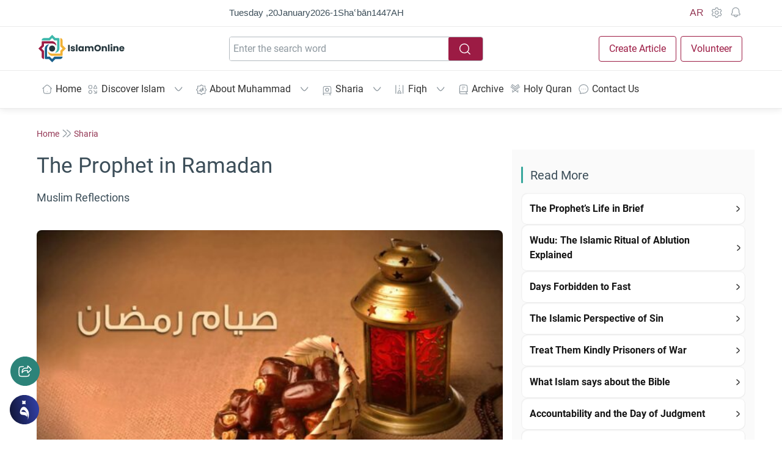

--- FILE ---
content_type: image/svg+xml
request_url: https://islamonline.net/wp-content/themes/is-login/files/image/logo-en-dark-bg.svg?v3
body_size: 2172
content:
<?xml version="1.0" encoding="UTF-8" standalone="no"?><!DOCTYPE svg PUBLIC "-//W3C//DTD SVG 1.1//EN" "http://www.w3.org/Graphics/SVG/1.1/DTD/svg11.dtd"><svg width="100%" height="100%" viewBox="0 0 153 48" version="1.1" xmlns="http://www.w3.org/2000/svg" xmlns:xlink="http://www.w3.org/1999/xlink" xml:space="preserve" xmlns:serif="http://www.serif.com/" style="fill-rule:evenodd;clip-rule:evenodd;stroke-linejoin:round;stroke-miterlimit:2;"><g id="logo-icon"><path d="M24.002,29.261c2.904,0 5.259,-2.354 5.259,-5.259c0,-2.905 -2.355,-5.26 -5.259,-5.26c-2.905,0 -5.26,2.355 -5.26,5.26c0,2.905 2.355,5.259 5.26,5.259Z" style="fill:#fff;fill-rule:nonzero;"/><path d="M24.003,11.199l-16.872,0c-0.78,0 -1.415,0.633 -1.415,1.416l0,5.672l-2.866,2.865l-2.848,2.848l2.848,2.849l2.866,2.865l0,8.533c0,2.226 1.803,4.03 4.029,4.03l0,-14.232l-4.029,-4.03l0,-0.03l4.029,-4.03l0,-4.726l4.939,0c0,0 -0.01,0.01 -0.015,0.015l9.334,0c3.046,0 5.732,1.564 7.301,3.93c0,-5.514 -4.586,-7.975 -7.301,-7.975Z" style="fill:#9c1b44;fill-rule:nonzero;"/><path d="M11.201,23.999l0,16.871c0,0.781 0.633,1.416 1.416,1.416l5.671,0l2.865,2.866l2.849,2.848l2.848,-2.848l2.865,-2.866l8.533,0c2.226,0 4.03,-1.803 4.03,-4.03l-14.232,0l-4.029,4.03l-0.03,0l-4.03,-4.03l-4.726,0l0,-4.938c0,0 0.009,0.009 0.015,0.015l0,-9.334c0,-3.046 1.563,-5.732 3.93,-7.302c-5.514,0 -7.975,4.586 -7.975,7.302Z" style="fill:#1b618c;fill-rule:nonzero;"/><path d="M24,36.8l16.872,-0c0.78,-0 1.415,-0.633 1.415,-1.416l0,-5.671l2.866,-2.865l2.848,-2.849l-5.714,-5.714l0,-8.532c0,-2.227 -1.803,-4.03 -4.029,-4.03l0,14.231l4.029,4.03l0,0.03l-4.029,4.03l0,4.726l-4.939,-0c0,-0 0.01,-0.009 0.015,-0.015l-9.334,-0c-3.046,-0 -5.732,-1.563 -7.301,-3.93c0,5.514 4.586,7.975 7.301,7.975Z" style="fill:#f0b135;fill-rule:nonzero;"/><path d="M36.803,24.001l0,-16.871c0,-0.781 -0.633,-1.416 -1.416,-1.416l-5.671,0l-2.865,-2.865l-2.848,-2.849l-5.714,5.714l-8.532,0c-2.227,0 -4.03,1.803 -4.03,4.03l14.231,0l4.03,-4.03l0.029,0l4.03,4.03l4.726,0l0,4.938c0,0 -0.009,-0.009 -0.015,-0.015l0,9.334c0,3.046 -1.563,5.733 -3.93,7.302c5.514,0 7.975,-4.586 7.975,-7.302Z" style="fill:#3eb8ab;fill-rule:nonzero;"/></g><g id="en"><rect x="51.992" y="17.608" width="2.736" height="11.232" style="fill:#fff;"/><path d="M60.328,28.968c-0.768,0 -1.456,-0.133 -2.064,-0.4c-0.608,-0.267 -1.088,-0.632 -1.44,-1.096c-0.352,-0.464 -0.549,-0.984 -0.592,-1.56l2.704,0c0.032,0.331 0.173,0.595 0.424,0.792c0.251,0.197 0.568,0.296 0.952,0.296c0.341,0 0.605,-0.069 0.792,-0.208c0.187,-0.139 0.28,-0.325 0.28,-0.56c0,-0.256 -0.133,-0.448 -0.4,-0.576c-0.267,-0.128 -0.704,-0.261 -1.312,-0.4c-0.64,-0.149 -1.171,-0.304 -1.592,-0.464c-0.421,-0.16 -0.784,-0.419 -1.088,-0.776c-0.304,-0.357 -0.456,-0.835 -0.456,-1.432c0,-0.523 0.141,-0.995 0.424,-1.416c0.283,-0.421 0.696,-0.757 1.24,-1.008c0.544,-0.251 1.195,-0.376 1.952,-0.376c1.12,0 2.003,0.277 2.648,0.832c0.645,0.555 1.016,1.291 1.112,2.208l-2.528,0c-0.043,-0.331 -0.179,-0.589 -0.408,-0.776c-0.229,-0.187 -0.531,-0.28 -0.904,-0.28c-0.32,0 -0.565,0.064 -0.736,0.192c-0.171,0.128 -0.256,0.309 -0.256,0.544c0,0.256 0.136,0.448 0.408,0.576c0.272,0.128 0.696,0.256 1.272,0.384c0.651,0.16 1.189,0.323 1.616,0.488c0.427,0.165 0.795,0.432 1.104,0.8c0.309,0.368 0.464,0.861 0.464,1.48c0,0.523 -0.144,0.992 -0.432,1.408c-0.288,0.416 -0.707,0.741 -1.256,0.976c-0.549,0.235 -1.192,0.352 -1.928,0.352Z" style="fill:#fff;fill-rule:nonzero;"/><rect x="65.64" y="17" width="2.736" height="11.84" style="fill:#fff;"/><path d="M69.816,24.36c0,-0.917 0.173,-1.723 0.52,-2.416c0.347,-0.693 0.819,-1.227 1.416,-1.6c0.597,-0.373 1.264,-0.56 2,-0.56c0.629,0 1.181,0.128 1.656,0.384c0.475,0.256 0.84,0.592 1.096,1.008l0,-1.264l2.736,0l0,8.928l-2.736,0l0,-1.264c-0.267,0.416 -0.637,0.752 -1.112,1.008c-0.475,0.256 -1.027,0.384 -1.656,0.384c-0.725,0 -1.387,-0.189 -1.984,-0.568c-0.597,-0.379 -1.069,-0.917 -1.416,-1.616c-0.347,-0.699 -0.52,-1.507 -0.52,-2.424Zm6.688,0.016c-0,-0.683 -0.189,-1.221 -0.568,-1.616c-0.379,-0.395 -0.84,-0.592 -1.384,-0.592c-0.544,0 -1.005,0.195 -1.384,0.584c-0.379,0.389 -0.568,0.925 -0.568,1.608c-0,0.683 0.189,1.224 0.568,1.624c0.379,0.4 0.84,0.6 1.384,0.6c0.544,0 1.005,-0.197 1.384,-0.592c0.379,-0.395 0.568,-0.933 0.568,-1.616Z" style="fill:#fff;fill-rule:nonzero;"/><path d="M92.616,19.816c1.109,0 1.992,0.336 2.648,1.008c0.656,0.672 0.984,1.605 0.984,2.8l0,5.216l-2.72,0l0,-4.848c0,-0.576 -0.152,-1.021 -0.456,-1.336c-0.304,-0.315 -0.723,-0.472 -1.256,-0.472c-0.533,0 -0.952,0.157 -1.256,0.472c-0.304,0.315 -0.456,0.76 -0.456,1.336l0,4.848l-2.72,0l0,-4.848c0,-0.576 -0.152,-1.021 -0.456,-1.336c-0.304,-0.315 -0.723,-0.472 -1.256,-0.472c-0.533,0 -0.952,0.157 -1.256,0.472c-0.304,0.315 -0.456,0.76 -0.456,1.336l0,4.848l-2.736,0l0,-8.928l2.736,0l0,1.12c0.277,-0.373 0.64,-0.669 1.088,-0.888c0.448,-0.219 0.955,-0.328 1.52,-0.328c0.672,0 1.272,0.144 1.8,0.432c0.528,0.288 0.941,0.699 1.24,1.232c0.309,-0.491 0.731,-0.891 1.264,-1.2c0.533,-0.309 1.115,-0.464 1.744,-0.464Z" style="fill:#fff;fill-rule:nonzero;"/><path d="M103.48,28.952c-1.056,0 -2.024,-0.245 -2.904,-0.736c-0.88,-0.491 -1.579,-1.176 -2.096,-2.056c-0.517,-0.88 -0.776,-1.869 -0.776,-2.968c0,-1.099 0.259,-2.085 0.776,-2.96c0.517,-0.875 1.216,-1.557 2.096,-2.048c0.88,-0.491 1.848,-0.736 2.904,-0.736c1.056,0 2.024,0.245 2.904,0.736c0.88,0.491 1.573,1.173 2.08,2.048c0.507,0.875 0.76,1.861 0.76,2.96c0,1.099 -0.256,2.088 -0.768,2.968c-0.512,0.88 -1.205,1.565 -2.08,2.056c-0.875,0.491 -1.84,0.736 -2.896,0.736Zm0,-2.528c0.896,0 1.613,-0.293 2.152,-0.88c0.539,-0.587 0.808,-1.371 0.808,-2.352c0,-0.981 -0.269,-1.765 -0.808,-2.352c-0.539,-0.587 -1.256,-0.88 -2.152,-0.88c-0.907,0 -1.629,0.293 -2.168,0.88c-0.539,0.587 -0.808,1.371 -0.808,2.352c0,0.981 0.269,1.765 0.808,2.352c0.539,0.587 1.261,0.88 2.168,0.88Z" style="fill:#fff;fill-rule:nonzero;"/><path d="M116.184,19.816c1.045,0 1.88,0.339 2.504,1.016c0.624,0.677 0.936,1.608 0.936,2.792l0,5.216l-2.72,0l0,-4.848c0,-0.597 -0.155,-1.061 -0.464,-1.392c-0.309,-0.331 -0.725,-0.496 -1.248,-0.496c-0.523,0 -0.939,0.165 -1.248,0.496c-0.309,0.331 -0.464,0.795 -0.464,1.392l0,4.848l-2.736,0l0,-8.928l2.736,0l0,1.184c0.277,-0.395 0.651,-0.707 1.12,-0.936c0.469,-0.229 0.997,-0.344 1.584,-0.344Z" style="fill:#fff;fill-rule:nonzero;"/><rect x="121.528" y="17" width="2.736" height="11.84" style="fill:#fff;"/><path d="M127.624,18.984c-0.48,0 -0.872,-0.141 -1.176,-0.424c-0.304,-0.283 -0.456,-0.632 -0.456,-1.048c-0,-0.427 0.152,-0.781 0.456,-1.064c0.304,-0.283 0.696,-0.424 1.176,-0.424c0.469,0 0.856,0.141 1.16,0.424c0.304,0.283 0.456,0.637 0.456,1.064c-0,0.416 -0.152,0.765 -0.456,1.048c-0.304,0.283 -0.691,0.424 -1.16,0.424Zm1.36,0.928l-0,8.928l-2.736,0l-0,-8.928l2.736,0Z" style="fill:#fff;fill-rule:nonzero;"/><path d="M136.408,19.816c1.045,0 1.88,0.339 2.504,1.016c0.624,0.677 0.936,1.608 0.936,2.792l-0,5.216l-2.72,0l-0,-4.848c-0,-0.597 -0.155,-1.061 -0.464,-1.392c-0.309,-0.331 -0.725,-0.496 -1.248,-0.496c-0.523,0 -0.939,0.165 -1.248,0.496c-0.309,0.331 -0.464,0.795 -0.464,1.392l-0,4.848l-2.736,0l-0,-8.928l2.736,0l-0,1.184c0.277,-0.395 0.651,-0.707 1.12,-0.936c0.469,-0.229 0.997,-0.344 1.584,-0.344Z" style="fill:#fff;fill-rule:nonzero;"/><path d="M150.168,24.216c0,0.245 -0.016,0.507 -0.048,0.784l-6.192,0c0.043,0.565 0.219,0.997 0.528,1.296c0.309,0.299 0.699,0.448 1.168,0.448c0.683,0 1.157,-0.288 1.424,-0.864l2.912,0c-0.149,0.587 -0.419,1.115 -0.808,1.584c-0.389,0.469 -0.877,0.837 -1.464,1.104c-0.587,0.267 -1.243,0.4 -1.968,0.4c-0.875,0 -1.653,-0.187 -2.336,-0.56c-0.683,-0.373 -1.216,-0.907 -1.6,-1.6c-0.384,-0.693 -0.576,-1.504 -0.576,-2.432c0,-0.928 0.189,-1.739 0.568,-2.432c0.379,-0.693 0.909,-1.227 1.592,-1.6c0.683,-0.373 1.467,-0.56 2.352,-0.56c0.864,0 1.632,0.181 2.304,0.544c0.672,0.363 1.197,0.88 1.576,1.552c0.379,0.672 0.568,1.451 0.568,2.336Zm-2.8,-0.608c-0,-0.512 -0.16,-0.912 -0.48,-1.2c-0.32,-0.288 -0.72,-0.432 -1.2,-0.432c-0.469,0 -0.861,0.141 -1.176,0.424c-0.315,0.283 -0.509,0.685 -0.584,1.208l3.44,0Z" style="fill:#fff;fill-rule:nonzero;"/></g></svg>